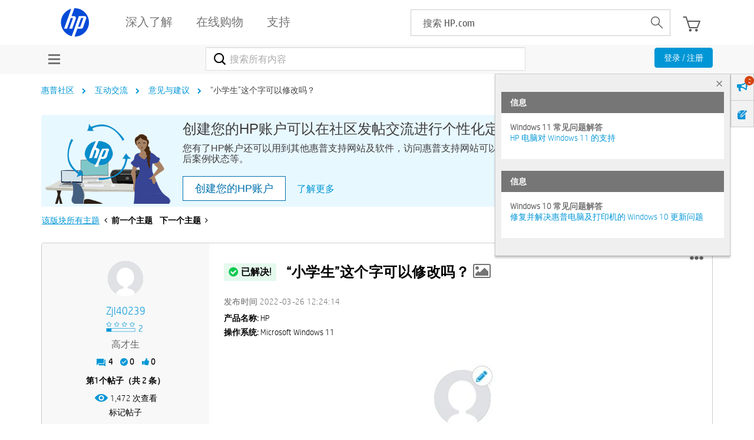

--- FILE ---
content_type: text/html; charset=UTF-8
request_url: https://h30471.www3.hp.com/t5/zhen-dui-hui-pu-she-qu-de-jian-yi/xiao-xue-sheng-zhe-ge-zi-ke-yi-xiu-gai-ma/td-p/1153280
body_size: 1911
content:
<!DOCTYPE html>
<html lang="en">
<head>
    <meta charset="utf-8">
    <meta name="viewport" content="width=device-width, initial-scale=1">
    <title></title>
    <style>
        body {
            font-family: "Arial";
        }
    </style>
    <script type="text/javascript">
    window.awsWafCookieDomainList = ['hpcn.lithium.com','h30471.www3.hp.com'];
    window.gokuProps = {
"key":"AQIDAHjcYu/GjX+QlghicBgQ/7bFaQZ+m5FKCMDnO+vTbNg96AH4rNVz6su/VZEN8ZENhuRFAAAAfjB8BgkqhkiG9w0BBwagbzBtAgEAMGgGCSqGSIb3DQEHATAeBglghkgBZQMEAS4wEQQMHtBCXf9B+pJ2/29OAgEQgDukEVPElPDYSfamSrvyxPl7iEpF7msKJ+X2JcVoiD6/fFu/+yi7EHB5AmsWBhRVTr/y925s7dcBY+6fsg==",
          "iv":"A6x+ZQCJUgAAKMO1",
          "context":"uNnDTFQ4RIs/lsN3peOB0kiM1wscIFM8hyIavCe9ZN8tF3mUvdCVbZd297Kgly5o+9gPZh+LzRe3iRY8KJFXuNoxIP/1MucrKz5x2i4viisB6uwY/Ly+koD1tvefrPiro3q03Ttu45AqjHVlHV3JKBmxrC7HH4Maf+GlU+LG6YFnwXv7jly5rGZRUcy3VHo2YzYxLF0Z9yX266EKv8ynokFCplDsLFXIJE0eM298c9Y2PkDGtMr/OezoJcF01s1tqKoR3axmKpt2be0DQXyyoRGSYgE5fsVLrK5Bu3ZxFpbTGfovJudBNPTrh72L2pGKReQbzlYOddPfM7U4bw5lkN+R9qgesMYdr+zxofR64e1a270sj3LO9qG5cC7RmJSR+daz2grRN1JbRWI++9MpXqPND4lVkm//"
};
    </script>
    <script src="https://bc0439715fa6.967eb88d.us-east-2.token.awswaf.com/bc0439715fa6/984386cd7cd5/7774772a9541/challenge.js"></script>
</head>
<body>
    <div id="challenge-container"></div>
    <script type="text/javascript">
        AwsWafIntegration.saveReferrer();
        AwsWafIntegration.checkForceRefresh().then((forceRefresh) => {
            if (forceRefresh) {
                AwsWafIntegration.forceRefreshToken().then(() => {
                    window.location.reload(true);
                });
            } else {
                AwsWafIntegration.getToken().then(() => {
                    window.location.reload(true);
                });
            }
        });
    </script>
    <noscript>
        <h1>JavaScript is disabled</h1>
        In order to continue, we need to verify that you're not a robot.
        This requires JavaScript. Enable JavaScript and then reload the page.
    </noscript>
</body>
</html>